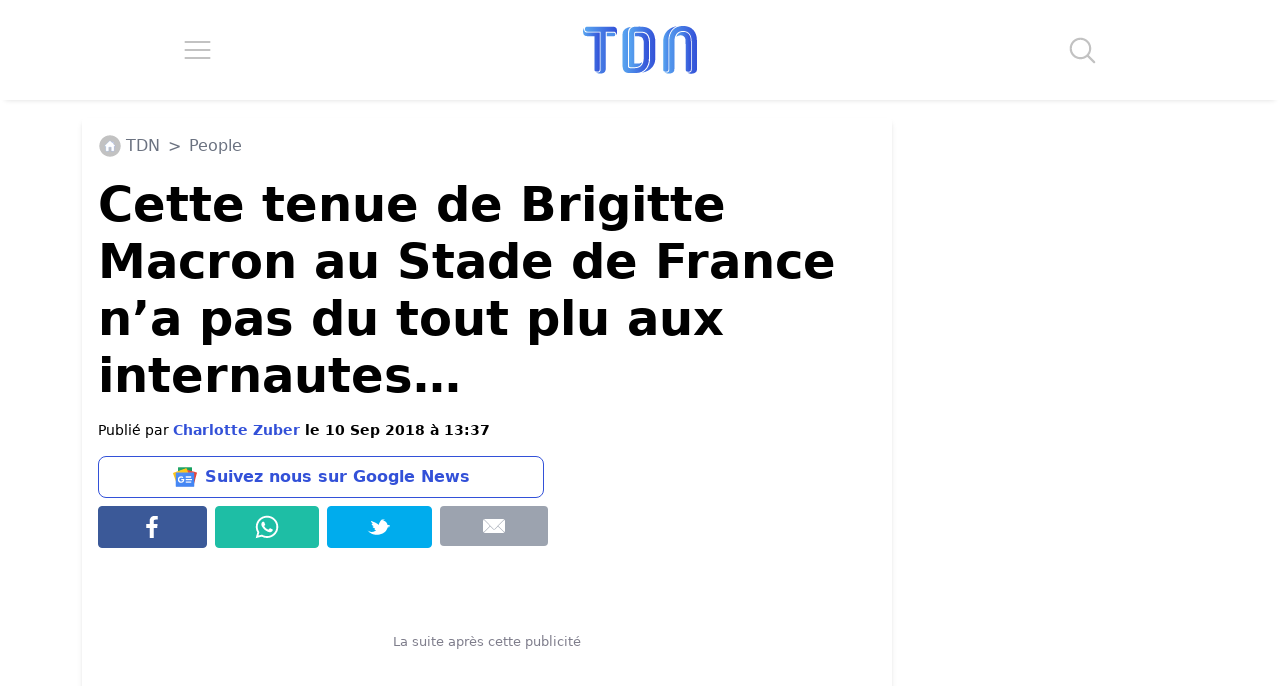

--- FILE ---
content_type: application/javascript; charset=utf-8
request_url: https://fundingchoicesmessages.google.com/f/AGSKWxXauh-1pCpL3cpFQhwOlEccmNlhWl-1IZ_ohZXm807lxX8a6bZRFKTe1DQ3ayTu6IciANDuO5GbF6SEfs_iMYXKMVeAS_rU6OhNsmXQH8-OCjqyN0r7Qvh5DbijgPPu9ZnNxAp-scewKwJPXmrriT0WIh1wS4h8FfaC2_gd2d8vtSwWYH2ew8lmuZJn/_/show_ads.js/rgads..com/ad2//ad_120_/460x60.
body_size: -1285
content:
window['f0639cea-7823-4abe-9bb5-2978a15780a0'] = true;